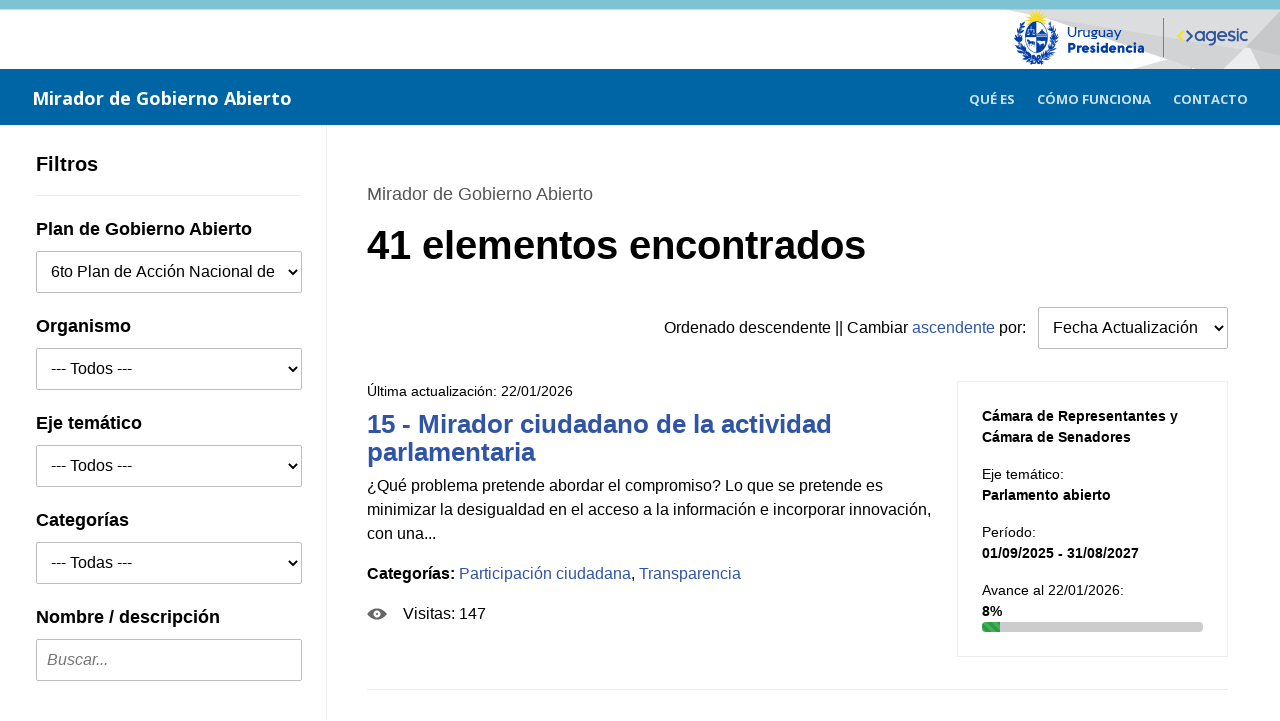

--- FILE ---
content_type: text/html;charset=UTF-8
request_url: https://miradordegobiernoabierto.agesic.gub.uy/SigesVisualizador/gu/o/GA;jsessionid=7n2I9OxsGSW3pfAoXHA4Db1m.node1
body_size: 79481
content:
<?xml version="1.0" encoding="UTF-8"?>
<!DOCTYPE html PUBLIC "-//W3C//DTD XHTML 1.0 Transitional//EN" "http://www.w3.org/TR/xhtml1/DTD/xhtml1-transitional.dtd">
<html xmlns="http://www.w3.org/1999/xhtml" lang="es"><head>
            <meta http-equiv="Content-Type" content="text/html; charset=UTF-8" /><link type="text/css" rel="stylesheet" href="/SigesVisualizador/javax.faces.resource/theme.css.xhtml?ln=primefaces-aristo" /><link type="text/css" rel="stylesheet" href="/SigesVisualizador/javax.faces.resource/primefaces.css.xhtml;jsessionid=qXFWISmUsZ+nzLEww0a3V8Kf.node1?ln=primefaces&amp;v=5.3" /><script type="text/javascript" src="/SigesVisualizador/javax.faces.resource/jquery/jquery.js.xhtml;jsessionid=qXFWISmUsZ+nzLEww0a3V8Kf.node1?ln=primefaces&amp;v=5.3"></script><script type="text/javascript" src="/SigesVisualizador/javax.faces.resource/primefaces.js.xhtml;jsessionid=qXFWISmUsZ+nzLEww0a3V8Kf.node1?ln=primefaces&amp;v=5.3"></script><script type="text/javascript" src="/SigesVisualizador/javax.faces.resource/jquery/jquery-plugins.js.xhtml;jsessionid=qXFWISmUsZ+nzLEww0a3V8Kf.node1?ln=primefaces&amp;v=5.3"></script><link type="text/css" rel="stylesheet" href="/SigesVisualizador/javax.faces.resource/gu/css/formulario-tipo.css.xhtml;jsessionid=qXFWISmUsZ+nzLEww0a3V8Kf.node1" /><link type="text/css" rel="stylesheet" href="/SigesVisualizador/javax.faces.resource/gu/css/portal-unificado.css.xhtml;jsessionid=qXFWISmUsZ+nzLEww0a3V8Kf.node1" /><link type="text/css" rel="stylesheet" href="/SigesVisualizador/javax.faces.resource/gu/css/custom.css.xhtml;jsessionid=qXFWISmUsZ+nzLEww0a3V8Kf.node1" /><script type="text/javascript">if(window.PrimeFaces){PrimeFaces.settings.projectStage='Development';}</script>

        <link rel="icon" type="image/png" href="/SigesVisualizador/javax.faces.resource/img/favicon.png.xhtml" />
      
        <meta http-equiv="X-UA-Compatible" content="IE=edge" />
        <meta name="viewport" content="width=device-width, initial-scale=1" />
        
        <script>
            if (window.PrimeFaces) {
                PrimeFaces.settings.legacyWidgetNamespace = true;
            }
        </script>

        <title>Mirador de Gobierno Abierto
        </title>
        
        <script src="/SigesVisualizador/javax.faces.resource/gu/js/vendor/carousel.js.xhtml"></script>
        <script src="/SigesVisualizador/javax.faces.resource/gu/js/portal-unificado.js.xhtml"></script>        
        <script src="/SigesVisualizador/javax.faces.resource/gu/js/vendor/jssocials.min.js.xhtml"></script>
        <script src="/SigesVisualizador/javax.faces.resource/gu/js/custom.js.xhtml"></script>
        
        <link href="https://fonts.googleapis.com/css?family=Open+Sans:400italic,700italic,400,300,700" rel="stylesheet" type="text/css" />
                
        
        <script type="text/javascript">
          var _paq = window._paq || [];
         
          /* tracker methods like "setCustomDimension" should be called before "trackPageView" */
          _paq.push(['trackPageView']);
          _paq.push(['enableLinkTracking']);
          
          (function() {
            var u="//matomo.agesic.gub.uy/";
            
            _paq.push(['setTrackerUrl', u+'matomo.php']);
            _paq.push(['setSiteId', '2']);
            
            var d=document, g=d.createElement('script'), s=d.getElementsByTagName('script')[0];
            g.type='text/javascript'; g.async=true; g.defer=true; g.src=u+'matomo.js'; s.parentNode.insertBefore(g,s);
          })();
        </script></head><body class="u-bgWhite">
    
        <a href="#main" class="screenreader screenreader-focus">Saltar al contenido principal</a>

        <div class="topper">
                <div id="top">
                        <div class="wrapper"><div id="j_idt16" class="ui-outputpanel ui-widget logo-app">
                                <a href="https://www.presidencia.gub.uy/">    
                                    <img class="logo-presidencia" src="/SigesVisualizador/javax.faces.resource/img/logo-presidencia.png.xhtml" alt="logo presidencia" />
                                </a>
                                
                                <a href="https://www.gub.uy/agesic">    
                                    <img class="logo-agesic" src="/SigesVisualizador/javax.faces.resource/img/logo-agesic.png.xhtml" alt="logo agesic" />
                                </a></div>
                            
                            <div class="nombre">
                                <a href="/SigesVisualizador/gu/o/GA">    
                                    <span>Mirador de Gobierno Abierto</span>
                                </a>
                            </div>
                            <div class="cabezalDerecha">
<form id="menuPublicoForm" name="menuPublicoForm" method="post" action="/SigesVisualizador/gu/o/GA;jsessionid=qXFWISmUsZ+nzLEww0a3V8Kf.node1" enctype="application/x-www-form-urlencoded">
<input type="hidden" name="menuPublicoForm" value="menuPublicoForm" />
<div id="menuPublicoForm:menuPubLargo" class="ui-outputpanel ui-widget menuPubLargo"><div id="menuPublicoForm:j_idt19" class="ui-menu ui-menubar ui-widget ui-widget-content ui-corner-all ui-helper-clearfix menubarPubLargo" role="menubar"><div tabindex="0" class="ui-helper-hidden-accessible"></div><ul class="ui-menu-list ui-helper-reset"><li class="ui-menuitem ui-widget ui-corner-all" role="menuitem"><a class="ui-menuitem-link ui-corner-all" href="/SigesVisualizador/gu/o/GA/que-es;jsessionid=qXFWISmUsZ+nzLEww0a3V8Kf.node1"><span class="ui-menuitem-text">Qué es</span></a></li><li class="ui-menuitem ui-widget ui-corner-all" role="menuitem"><a class="ui-menuitem-link ui-corner-all" href="/SigesVisualizador/gu/o/GA/como-usar;jsessionid=qXFWISmUsZ+nzLEww0a3V8Kf.node1"><span class="ui-menuitem-text">Cómo funciona</span></a></li><li class="ui-menuitem ui-widget ui-corner-all" role="menuitem"><a class="ui-menuitem-link ui-corner-all" href="/SigesVisualizador/gu/o/GA/contacto;jsessionid=qXFWISmUsZ+nzLEww0a3V8Kf.node1"><span class="ui-menuitem-text">Contacto</span></a></li></ul></div><script id="menuPublicoForm:j_idt19_s" type="text/javascript">PrimeFaces.cw("Menubar","widget_menuPublicoForm_j_idt19",{id:"menuPublicoForm:j_idt19",autoDisplay:true});</script></div><div id="menuPublicoForm:menuPubComprimido" class="ui-outputpanel ui-widget menuPubComprimido"><div id="menuPublicoForm:j_idt24" class="ui-menubutton menuButtonPubComprimido"><button id="menuPublicoForm:j_idt24_button" name="menuPublicoForm:j_idt24_button" type="button" class="ui-button ui-widget ui-state-default ui-corner-all ui-button-text-icon-left"><span class="ui-button-icon-left ui-icon ui-c ui-icon-triangle-1-s"></span><span class="ui-button-text ui-c">Menú</span></button><div id="menuPublicoForm:j_idt24_menu" class="ui-menu ui-menu-dynamic ui-widget ui-widget-content ui-corner-all ui-helper-clearfix ui-shadow" role="menu"><ul class="ui-menu-list ui-helper-reset"><li class="ui-menuitem ui-widget ui-corner-all" role="menuitem"><a class="ui-menuitem-link ui-corner-all menuItemButton" href="/SigesVisualizador/gu/o/GA/que-es;jsessionid=qXFWISmUsZ+nzLEww0a3V8Kf.node1"><span class="ui-menuitem-text">Qué es</span></a></li><li class="ui-menuitem ui-widget ui-corner-all" role="menuitem"><a class="ui-menuitem-link ui-corner-all menuItemButton" href="/SigesVisualizador/gu/o/GA/como-usar;jsessionid=qXFWISmUsZ+nzLEww0a3V8Kf.node1"><span class="ui-menuitem-text">Cómo funciona</span></a></li><li class="ui-menuitem ui-widget ui-corner-all" role="menuitem"><a class="ui-menuitem-link ui-corner-all menuItemButton" href="/SigesVisualizador/gu/o/GA/contacto;jsessionid=qXFWISmUsZ+nzLEww0a3V8Kf.node1"><span class="ui-menuitem-text">Contacto</span></a></li></ul></div></div><script id="menuPublicoForm:j_idt24_s" type="text/javascript">$(function(){PrimeFaces.cw("MenuButton","widget_menuPublicoForm_j_idt24",{id:"menuPublicoForm:j_idt24"});});</script></div>
                                    <input id="menuPublicoFormSubmit" type="submit" class="displayNone" disabled="disabled" /><input type="hidden" name="javax.faces.ViewState" value="-4851760646167334686:-3658643227450886423" />
</form>
                            </div>
                        </div>
                </div>
            <div id="content">
<form id="form" name="form" method="post" action="/SigesVisualizador/gu/o/GA;jsessionid=qXFWISmUsZ+nzLEww0a3V8Kf.node1" enctype="application/x-www-form-urlencoded">
<input type="hidden" name="form" value="form" />

        
        <div class="Container">
            <div class="Page--hasNav">
                <div class="Grid Grid--noGutter">
                    <div class="Grid-item u-md-size1of4"><div id="form:Filtros" class="ui-outputpanel ui-widget Filtros">
                            <div class="Filtros-title collapsed" data-toggle="collapse" data-target="#filtros-target">
                                Filtros <span class="u-md-hide Filtros-status">+</span>
                            </div>

                            <div class="collapse u-md-show" role="form" id="filtros-target">

                                <div class="Form">
                                        <div class="u-mb3">
                                            <div class="Filtros-subtitle"><label for="form:planGobCombo">Plan de Gobierno Abierto</label>
                                            </div><select id="form:planGobCombo" name="form:planGobCombo" size="1" title="Plan de Gobierno Abierto" onchange="PrimeFaces.ab({s:this,e:&quot;valueChange&quot;,p:&quot;form:planGobCombo&quot;,u:&quot;form:Filtros form:listaProyectosPanel&quot;});">	<option value="-1">--- Todos ---</option>
	<option value="3">2do Plan de Acción Nacional de Gobierno Abierto</option>
	<option value="129">3er Plan de Acción Nacional de Gobierno Abierto</option>
	<option value="229">4to Plan de Acción Nacional de Gobierno Abierto</option>
	<option value="561">5to Plan de Acción Nacional de Gobierno Abierto</option>
	<option value="767" selected="selected">6to Plan de Acción Nacional de Gobierno Abierto</option>
</select>
                                        </div>
                                        <div class="u-mb3">
                                            <div class="Filtros-subtitle"><label for="form:organismo">Organismo</label>
                                            </div><select id="form:organismo" name="form:organismo" size="1" title="Organismo" onchange="PrimeFaces.ab({s:this,e:&quot;valueChange&quot;,p:&quot;form:organismo&quot;});">	<option value="-1" selected="selected">--- Todos ---</option>
	<option value="756">ACCE</option>
	<option value="807">Agencia Reguladora de Compras Estatales</option>
	<option value="1054">Agencia Uruguaya de Cooperación Internacional </option>
	<option value="752">AGESIC</option>
	<option value="791">AGESIC - Grupo de Trabajo de Gobierno Abierto</option>
	<option value="734">AGESIC - Salud.uy</option>
	<option value="1050">AGESIC-INDDHH</option>
	<option value="746">ANEP</option>
	<option value="790">ANEP-CODICEN-CES-CETP</option>
	<option value="1047">Archivo General de la Nación- MEC</option>
	<option value="757">Banco Central del Uruguay</option>
	<option value="733">BCU</option>
	<option value="1044">Cámara de Representantes y Cámara de Senadores </option>
	<option value="1052">Ceibal</option>
	<option value="781">Corte Electoral</option>
	<option value="1057">Dirección General para Asuntos Consulares MRREE</option>
	<option value="1046">Dirección Nacional de Cultura - MEC</option>
	<option value="1053">Dirección Nacional de Energía -MIEM.</option>
	<option value="782">División de Derechos Humanos - DNPSC / MIDES</option>
	<option value="814">Fiscalía General de la Nación</option>
	<option value="778">IMPO</option>
	<option value="764">INISA</option>
	<option value="1058">Instituto del Niño y Adolescente del Uruguay</option>
	<option value="780">Instituto Nacional de Colonización</option>
	<option value="789">Intendencia de Canelones</option>
	<option value="784">Intendencia de Montevideo - MVOTMA-DINAMA</option>
	<option value="762">Intendencia Departamental de Maldonado</option>
	<option value="763">Intendencia Departamental de Montevideo</option>
	<option value="760">Intendencia Departamental de Paysandú</option>
	<option value="758">Intendencia Departamental de Rivera</option>
	<option value="761">Intendencia Departamental de Tacuarembó</option>
	<option value="788">Junta de Transparencia y Ética Pública (JUTEP)</option>
	<option value="743">Junta Depardamental de Maldonado</option>
	<option value="759">Junta Departamental de Montevideo</option>
	<option value="1043">JUTEP, MEF (DGI y AIN)</option>
	<option value="792">MEC - DNC - Instituto Nacional de Artes Escénicas</option>
	<option value="742">MEF</option>
	<option value="777">MEF - DNA</option>
	<option value="745">MEF - DNC</option>
	<option value="811">MGAP - Ministerio de Ganadería,Agricultura y Pesca</option>
	<option value="794">MGAP, co responsables MIDES-INMUJERES, INC e INJU</option>
	<option value="735">MIDES</option>
	<option value="753">MIDES - DINEM</option>
	<option value="810">MIDES - Div de Pol. Púb. para Afrodescendientes</option>
	<option value="751">MIDES - INJU</option>
	<option value="812">MIDES - Instituto Nacional de las Mujeres</option>
	<option value="809">MIDES - Instituto Nacional de las Personas Mayores</option>
	<option value="795">MIDES - Promoción Sociocultural</option>
	<option value="798">MIDES - PRONADIS</option>
	<option value="774">MIDES - Sistema Nacional de Cuidados</option>
	<option value="797">MIDES-DINEM, AGESIC</option>
	<option value="1051">MIDES-MEC</option>
	<option value="771">MIEM  - DNE</option>
	<option value="740">MIEM DINAPYME</option>
	<option value="1056">MIEM – Dinatel</option>
	<option value="806">Ministerio de Ambiente</option>
	<option value="1045">Ministerio de Ambiente- DINNACC</option>
	<option value="738">Ministerio de Defensa Nacional</option>
	<option value="1055">Ministerio de Desarrollo Social</option>
	<option value="773">Ministerio de Educación y Cultura</option>
	<option value="770">Ministerio de Industria, Energía y Minería</option>
	<option value="765">Ministerio de Relaciones Exteriores</option>
	<option value="775">Ministerio de Salud Pública</option>
	<option value="808">Ministerio de Trabajo y Seguridad Social</option>
	<option value="816">Ministerio de Vivienda Ordenamiento Territorial</option>
	<option value="755">Ministerio del Interior</option>
	<option value="736">MINTUR</option>
	<option value="787">MSP - FNR</option>
	<option value="749">Municipio B - Intendencia de Montevideo</option>
	<option value="732">Municipio de Maldonado</option>
	<option value="769">MVOTMA - DINAGUA</option>
	<option value="768">MVOTMA - DINAMA</option>
	<option value="785">MVOTMA - SNRCC</option>
	<option value="783">MVOTMA-DINAGUA,Presidencia de la República,AGESIC</option>
	<option value="779">Oficina de Planeamiento y Presupuesto</option>
	<option value="796">Oficina Nacional del Servicio Civil (ONSC)</option>
	<option value="801">OPP, MIDES, Ministerio del Interior, RUCVDS</option>
	<option value="748">Parlamento del Uruguay</option>
	<option value="766">Poder Judicial</option>
	<option value="813">Poder Legislativo - Cámara de Senadores</option>
	<option value="744">Presidencia - OPP</option>
	<option value="747">Presidencia de la República</option>
	<option value="750">Presidencia de la República - Prosecretaría</option>
	<option value="793">Presidencia de la República - Secretaria de DDHH</option>
	<option value="772">Proyecto de Apoyo a la Escuela Pública Uruguaya</option>
	<option value="1049">Secretaría de Derechos Humanos (SDH)</option>
	<option value="767">SENACLAFT</option>
	<option value="730">UAIP</option>
	<option value="776">Unidad de Acceso a la Información Pública</option>
	<option value="1048">Unidad Defensa del Consumidor – MEF</option>
	<option value="754">Unidad Reguladora de Servicios de Comunicaciones</option>
</select>
                                        </div><div id="form:j_idt45" class="ui-outputpanel ui-widget u-mb3">
                                        <div class="Filtros-subtitle"><label for="form:tema">Eje temático</label>
                                        </div><select id="form:tema" name="form:tema" size="1" title="Eje temático" onchange="PrimeFaces.ab({s:this,e:&quot;valueChange&quot;,p:&quot;form:tema&quot;});">	<option value="-1" selected="selected">--- Todos ---</option>
	<option value="404">Enfoque de Gobierno Abierto en el diseño e implementación de las políticas públicas</option>
	<option value="401">Gestión de los recursos hídricos y transparencia en las políticas de cambio climático</option>
	<option value="402">Gobernanza colaborativa e innovación</option>
	<option value="398">Integridad pública y prevención de la corrupción</option>
	<option value="405">Las infancias y adolescencias en agenda</option>
	<option value="35">Parlamento abierto</option>
	<option value="399">Rendición de cuentas de fondos públicos</option>
	<option value="400">Seguridad Pública: compromiso de todos</option>
	<option value="403">Transparencia y Derecho de Acceso a la Información Pública</option>
</select></div><div id="form:j_idt50" class="ui-outputpanel ui-widget u-mb3">
                                        <div class="Filtros-subtitle"><label for="form:categoria">Categorías</label>
                                        </div><select id="form:categoria" name="form:categoria" size="1" title="Categorías" onchange="PrimeFaces.ab({s:this,e:&quot;valueChange&quot;,p:&quot;form:categoria&quot;});">	<option value="-1" selected="selected">--- Todas ---</option>
	<option value="16">Participación ciudadana</option>
	<option value="15">Rendición de Cuentas</option>
	<option value="14">Transparencia</option>
</select></div>

                                    <div class="u-mb3">
                                        <div class="Filtros-subtitle"><label for="form:fullText">Nombre / descripción</label>
                                        </div><input id="form:fullText" name="form:fullText" type="text" placeholder="Buscar..." class="ui-inputfield ui-inputtext ui-widget ui-state-default ui-corner-all full-text-gu" /><script id="form:fullText_s" type="text/javascript">PrimeFaces.cw("InputText","widget_form_fullText",{id:"form:fullText"});</script>
                                    </div><button id="form:btnFiltros" name="form:btnFiltros" class="ui-button ui-widget ui-state-default ui-corner-all ui-button-text-only Button Button--primary u-right u-my2" onclick="PrimeFaces.ab({s:&quot;form:btnFiltros&quot;,u:&quot;form:listaProyectosPanel&quot;});return false;" title="Aplicar Filtros" type="submit"><span class="ui-button-text ui-c">Aplicar Filtros</span></button><script id="form:btnFiltros_s" type="text/javascript">PrimeFaces.cw("CommandButton","widget_form_btnFiltros",{id:"form:btnFiltros"});</script>
                                        
                                </div>
                            </div></div>
                    </div><div id="form:listaProyectosPanel" class="ui-outputpanel ui-widget Grid-item u-md-size3of4">
                        <div class="Page-body">
                            <span class="Page-subtitle">Mirador de Gobierno Abierto</span>

                            
                            <h1 id="main" class="Page-title">41 elementos encontrados</h1>

                            <div class="Page-info" style="display: flex;">                
                                

                                <div class="Bar">
                                    <div class="Bar-cell u-pt2 u-mb0">
                                    </div>
                                        <div class="Bar-cell u-textRight u-mb0"><label for="form:combo_ordenar" class="u-mr1">
                                                Ordenado 
                                                <label>descendente</label>
                                                || Cambiar
                                                <a id="form:j_idt69" href="#" class="ui-commandlink ui-widget" onclick="PrimeFaces.ab({s:&quot;form:j_idt69&quot;,u:&quot;form:listaProyectosPanel&quot;});return false;">ascendente</a> 
                                                por:
                                            </label><select id="form:combo_ordenar" name="form:combo_ordenar" class="Form-select" size="1" style="width: 190px;" title="Ordenar por" onchange="PrimeFaces.ab({s:this,e:&quot;valueChange&quot;,p:&quot;form:combo_ordenar&quot;,u:&quot;form:listaProyectosPanel&quot;});">	<option value="539244742" selected="selected">Fecha Actualización</option>
	<option value="705388454">Nombre</option>
	<option value="1354014938">Fecha Inicio</option>
	<option value="44855707">Fecha Fin</option>
	<option value="123107452">Eje temático</option>
	<option value="1040193703">Organismo</option>
</select>
                                        </div>
                                </div>
                            </div><div id="form:proyectoListGrid" class="ui-datagrid ui-widget List List--media paginador-gu"><div id="form:proyectoListGrid_content" class="ui-datagrid-content ui-widget-content ui-grid ui-grid-responsive"><div class="ui-grid-row"><div class="ui-datagrid-column ui-grid-col-12"><div id="form:proyectoListGrid:0:j_idt74" class="ui-outputpanel ui-widget Media Grid"><div id="form:proyectoListGrid:0:j_idt75" class="ui-outputpanel ui-widget Media-body Grid-item u-md-size2of3"><div id="form:proyectoListGrid:0:j_idt76" class="ui-outputpanel ui-widget"><span class="Box-info">Última actualización: </span><span class="Box-info">22/01/2026</span></div>

                                        <h2 class="Titulo-resultado"><a href="/SigesVisualizador/gu/o/GA/p/3136;jsessionid=qXFWISmUsZ+nzLEww0a3V8Kf.node1" title="Ver Detalle sobre 15 - Mirador ciudadano de la actividad parlamentaria">
                                                <span class="u-textBlue">15 - Mirador ciudadano de la actividad parlamentaria</span></a>
                                        </h2>
                                        
                                        <p>¿Qué problema pretende abordar el compromiso? Lo que se pretende es minimizar la desigualdad en el acceso a la información e incorporar innovación, con una...
                                        </p><div id="form:proyectoListGrid:0:j_idt85" class="ui-outputpanel ui-widget Flag u-mt2 u-mb2">
                                            <strong>Categorías:
                                            </strong>
                                            <ul class="lista-categorias">
                                                    <li><a id="form:proyectoListGrid:0:j_idt89:0:j_idt91" href="#" class="ui-commandlink ui-widget" onclick="PrimeFaces.ab({s:&quot;form:proyectoListGrid:0:j_idt89:0:j_idt91&quot;,u:&quot;form:categoria form:listaProyectosPanel&quot;});return false;">Participación ciudadana</a>    
                                                    </li>
                                                    <li><a id="form:proyectoListGrid:0:j_idt89:1:j_idt91" href="#" class="ui-commandlink ui-widget" onclick="PrimeFaces.ab({s:&quot;form:proyectoListGrid:0:j_idt89:1:j_idt91&quot;,u:&quot;form:categoria form:listaProyectosPanel&quot;});return false;">Transparencia</a>    
                                                    </li>
                                            </ul></div><div id="form:proyectoListGrid:0:j_idt94" class="ui-outputpanel ui-widget Flag u-mt2 u-mb2"><div id="form:proyectoListGrid:0:j_idt95" class="ui-outputpanel ui-widget Flag-image"><img id="form:proyectoListGrid:0:j_idt96" src="/SigesVisualizador/javax.faces.resource/gu/assets/icons/icon-visitas.png.xhtml;jsessionid=qXFWISmUsZ+nzLEww0a3V8Kf.node1?pfdrid_c=true" alt="Visitas" /></div><div id="form:proyectoListGrid:0:j_idt97" class="ui-outputpanel ui-widget Flag-body"><span class="visitas">Visitas: 147</span></div></div></div><div id="form:proyectoListGrid:0:j_idt99" class="ui-outputpanel ui-widget">
                                        <div class="Grid-item u-md-size1of3">
                                            <div class="u-border u-py3 u-px3">
                                                <div class="Box-info u-mb0">

                                                    <strong><span class="u-mt0">Cámara de Representantes y Cámara de Senadores </span></strong><div id="form:proyectoListGrid:0:j_idt103" class="ui-outputpanel ui-widget u-mt2">Eje temático:
                                                        <br />
                                                        <strong>Parlamento abierto
                                                        </strong></div><div id="form:proyectoListGrid:0:j_idt108" class="ui-outputpanel ui-widget u-mt2">Período:
                                                        <br />
                                                        <strong>01/09/2025 - 31/08/2027
                                                        </strong></div><div id="form:proyectoListGrid:0:j_idt115" class="ui-outputpanel ui-widget u-mt2">Avance al 22/01/2026:
                                                            <br />
                                                            <strong>8%</strong></div>

                                                        <div class="Progress">
                                                            <div class="Progress-bar Progress-bar--success" style="width: 8%;">
                                                            </div>
                                                        </div>
                                                </div>
                                            </div>                   
                                        </div></div></div></div></div><div class="ui-grid-row"><div class="ui-datagrid-column ui-grid-col-12"><div id="form:proyectoListGrid:1:j_idt74" class="ui-outputpanel ui-widget Media Grid"><div id="form:proyectoListGrid:1:j_idt75" class="ui-outputpanel ui-widget Media-body Grid-item u-md-size2of3"><div id="form:proyectoListGrid:1:j_idt76" class="ui-outputpanel ui-widget"><span class="Box-info">Última actualización: </span><span class="Box-info">22/01/2026</span></div>

                                        <h2 class="Titulo-resultado"><a href="/SigesVisualizador/gu/o/GA/p/3163;jsessionid=qXFWISmUsZ+nzLEww0a3V8Kf.node1" title="Ver Detalle sobre 30 – Plan Nacional de Envejecimiento y Vejez">
                                                <span class="u-textBlue">30 – Plan Nacional de Envejecimiento y Vejez</span></a>
                                        </h2>
                                        
                                        <p>¿Qué problema pretende abordar el compromiso? Uruguay atraviesa un proceso acelerado de envejecimiento de su población, que impacta especialmente en las mu...
                                        </p><div id="form:proyectoListGrid:1:j_idt85" class="ui-outputpanel ui-widget Flag u-mt2 u-mb2">
                                            <strong>Categorías:
                                            </strong>
                                            <ul class="lista-categorias">
                                                    <li><a id="form:proyectoListGrid:1:j_idt89:0:j_idt91" href="#" class="ui-commandlink ui-widget" onclick="PrimeFaces.ab({s:&quot;form:proyectoListGrid:1:j_idt89:0:j_idt91&quot;,u:&quot;form:categoria form:listaProyectosPanel&quot;});return false;">Participación ciudadana</a>    
                                                    </li>
                                            </ul></div><div id="form:proyectoListGrid:1:j_idt94" class="ui-outputpanel ui-widget Flag u-mt2 u-mb2"><div id="form:proyectoListGrid:1:j_idt95" class="ui-outputpanel ui-widget Flag-image"><img id="form:proyectoListGrid:1:j_idt96" src="/SigesVisualizador/javax.faces.resource/gu/assets/icons/icon-visitas.png.xhtml;jsessionid=qXFWISmUsZ+nzLEww0a3V8Kf.node1?pfdrid_c=true" alt="Visitas" /></div><div id="form:proyectoListGrid:1:j_idt97" class="ui-outputpanel ui-widget Flag-body"><span class="visitas">Visitas: 119</span></div></div></div><div id="form:proyectoListGrid:1:j_idt99" class="ui-outputpanel ui-widget">
                                        <div class="Grid-item u-md-size1of3">
                                            <div class="u-border u-py3 u-px3">
                                                <div class="Box-info u-mb0">

                                                    <strong><span class="u-mt0">MIDES - Instituto Nacional de las Personas Mayores</span></strong><div id="form:proyectoListGrid:1:j_idt103" class="ui-outputpanel ui-widget u-mt2">Eje temático:
                                                        <br />
                                                        <strong>Enfoque de Gobierno Abierto en el diseño e implementación de las políticas públicas
                                                        </strong></div><div id="form:proyectoListGrid:1:j_idt108" class="ui-outputpanel ui-widget u-mt2">Período:
                                                        <br />
                                                        <strong>01/09/2025 - 30/06/2029
                                                        </strong></div><div id="form:proyectoListGrid:1:j_idt115" class="ui-outputpanel ui-widget u-mt2">Avance al 22/01/2026:
                                                            <br />
                                                            <strong>32%</strong></div>

                                                        <div class="Progress">
                                                            <div class="Progress-bar Progress-bar--success" style="width: 32%;">
                                                            </div>
                                                        </div>
                                                </div>
                                            </div>                   
                                        </div></div></div></div></div><div class="ui-grid-row"><div class="ui-datagrid-column ui-grid-col-12"><div id="form:proyectoListGrid:2:j_idt74" class="ui-outputpanel ui-widget Media Grid"><div id="form:proyectoListGrid:2:j_idt75" class="ui-outputpanel ui-widget Media-body Grid-item u-md-size2of3"><div id="form:proyectoListGrid:2:j_idt76" class="ui-outputpanel ui-widget"><span class="Box-info">Última actualización: </span><span class="Box-info">26/12/2025</span></div>

                                        <h2 class="Titulo-resultado"><a href="/SigesVisualizador/gu/o/GA/p/3129;jsessionid=qXFWISmUsZ+nzLEww0a3V8Kf.node1" title="Ver Detalle sobre 05 - Fortalecimiento del Sistema de Declaraciones Juradas de bienes e ingresos">
                                                <span class="u-textBlue">05 - Fortalecimiento del Sistema de Declaraciones Juradas de bienes e ingresos</span></a>
                                        </h2>
                                        
                                        <p>¿Qué problema pretende abordar el compromiso? Las personas afectadas que se identifican son los sujetos obligados y los funcionarios encargados de la trami...
                                        </p><div id="form:proyectoListGrid:2:j_idt85" class="ui-outputpanel ui-widget Flag u-mt2 u-mb2">
                                            <strong>Categorías:
                                            </strong>
                                            <ul class="lista-categorias">
                                                    <li><a id="form:proyectoListGrid:2:j_idt89:0:j_idt91" href="#" class="ui-commandlink ui-widget" onclick="PrimeFaces.ab({s:&quot;form:proyectoListGrid:2:j_idt89:0:j_idt91&quot;,u:&quot;form:categoria form:listaProyectosPanel&quot;});return false;">Rendición de Cuentas</a>    
                                                    </li>
                                                    <li><a id="form:proyectoListGrid:2:j_idt89:1:j_idt91" href="#" class="ui-commandlink ui-widget" onclick="PrimeFaces.ab({s:&quot;form:proyectoListGrid:2:j_idt89:1:j_idt91&quot;,u:&quot;form:categoria form:listaProyectosPanel&quot;});return false;">Transparencia</a>    
                                                    </li>
                                            </ul></div><div id="form:proyectoListGrid:2:j_idt94" class="ui-outputpanel ui-widget Flag u-mt2 u-mb2"><div id="form:proyectoListGrid:2:j_idt95" class="ui-outputpanel ui-widget Flag-image"><img id="form:proyectoListGrid:2:j_idt96" src="/SigesVisualizador/javax.faces.resource/gu/assets/icons/icon-visitas.png.xhtml;jsessionid=qXFWISmUsZ+nzLEww0a3V8Kf.node1?pfdrid_c=true" alt="Visitas" /></div><div id="form:proyectoListGrid:2:j_idt97" class="ui-outputpanel ui-widget Flag-body"><span class="visitas">Visitas: 13707</span></div></div></div><div id="form:proyectoListGrid:2:j_idt99" class="ui-outputpanel ui-widget">
                                        <div class="Grid-item u-md-size1of3">
                                            <div class="u-border u-py3 u-px3">
                                                <div class="Box-info u-mb0">

                                                    <strong><span class="u-mt0">Junta de Transparencia y Ética Pública (JUTEP)</span></strong><div id="form:proyectoListGrid:2:j_idt103" class="ui-outputpanel ui-widget u-mt2">Eje temático:
                                                        <br />
                                                        <strong>Integridad pública y prevención de la corrupción
                                                        </strong></div><div id="form:proyectoListGrid:2:j_idt108" class="ui-outputpanel ui-widget u-mt2">Período:
                                                        <br />
                                                        <strong>01/09/2025 - 30/06/2029
                                                        </strong></div><div id="form:proyectoListGrid:2:j_idt115" class="ui-outputpanel ui-widget u-mt2">Avance al 26/12/2025:
                                                            <br />
                                                            <strong>20%</strong></div>

                                                        <div class="Progress">
                                                            <div class="Progress-bar Progress-bar--success" style="width: 20%;">
                                                            </div>
                                                        </div>
                                                </div>
                                            </div>                   
                                        </div></div></div></div></div><div class="ui-grid-row"><div class="ui-datagrid-column ui-grid-col-12"><div id="form:proyectoListGrid:3:j_idt74" class="ui-outputpanel ui-widget Media Grid"><div id="form:proyectoListGrid:3:j_idt75" class="ui-outputpanel ui-widget Media-body Grid-item u-md-size2of3"><div id="form:proyectoListGrid:3:j_idt76" class="ui-outputpanel ui-widget"><span class="Box-info">Última actualización: </span><span class="Box-info">07/10/2025</span></div>

                                        <h2 class="Titulo-resultado"><a href="/SigesVisualizador/gu/o/GA/p/3157;jsessionid=qXFWISmUsZ+nzLEww0a3V8Kf.node1" title="Ver Detalle sobre 41 – Datos Abiertos para la transparencia y la participación protagónica de niños, niñas y adolescentes">
                                                <span class="u-textBlue">41 – Datos Abiertos para la transparencia y la participación protagónica de niños, niñas y adolescentes</span></a>
                                        </h2>
                                        
                                        <p>¿Qué problema pretende abordar el compromiso? El organismo, a la fecha, no cuenta con datos abiertos actualizados. Asimismo, no se ha podido avanzar en la ...
                                        </p><div id="form:proyectoListGrid:3:j_idt85" class="ui-outputpanel ui-widget Flag u-mt2 u-mb2">
                                            <strong>Categorías:
                                            </strong>
                                            <ul class="lista-categorias">
                                                    <li><a id="form:proyectoListGrid:3:j_idt89:0:j_idt91" href="#" class="ui-commandlink ui-widget" onclick="PrimeFaces.ab({s:&quot;form:proyectoListGrid:3:j_idt89:0:j_idt91&quot;,u:&quot;form:categoria form:listaProyectosPanel&quot;});return false;">Participación ciudadana</a>    
                                                    </li>
                                                    <li><a id="form:proyectoListGrid:3:j_idt89:1:j_idt91" href="#" class="ui-commandlink ui-widget" onclick="PrimeFaces.ab({s:&quot;form:proyectoListGrid:3:j_idt89:1:j_idt91&quot;,u:&quot;form:categoria form:listaProyectosPanel&quot;});return false;">Transparencia</a>    
                                                    </li>
                                            </ul></div><div id="form:proyectoListGrid:3:j_idt94" class="ui-outputpanel ui-widget Flag u-mt2 u-mb2"><div id="form:proyectoListGrid:3:j_idt95" class="ui-outputpanel ui-widget Flag-image"><img id="form:proyectoListGrid:3:j_idt96" src="/SigesVisualizador/javax.faces.resource/gu/assets/icons/icon-visitas.png.xhtml;jsessionid=qXFWISmUsZ+nzLEww0a3V8Kf.node1?pfdrid_c=true" alt="Visitas" /></div><div id="form:proyectoListGrid:3:j_idt97" class="ui-outputpanel ui-widget Flag-body"><span class="visitas">Visitas: 10736</span></div></div></div><div id="form:proyectoListGrid:3:j_idt99" class="ui-outputpanel ui-widget">
                                        <div class="Grid-item u-md-size1of3">
                                            <div class="u-border u-py3 u-px3">
                                                <div class="Box-info u-mb0">

                                                    <strong><span class="u-mt0">Instituto del Niño y Adolescente del Uruguay</span></strong><div id="form:proyectoListGrid:3:j_idt103" class="ui-outputpanel ui-widget u-mt2">Eje temático:
                                                        <br />
                                                        <strong>Las infancias y adolescencias en agenda
                                                        </strong></div><div id="form:proyectoListGrid:3:j_idt108" class="ui-outputpanel ui-widget u-mt2">Período:
                                                        <br />
                                                        <strong>01/09/2025 - 30/06/2029
                                                        </strong></div><div id="form:proyectoListGrid:3:j_idt115" class="ui-outputpanel ui-widget u-mt2">Avance al 06/10/2025:
                                                            <br />
                                                            <strong>0%</strong></div>

                                                        <div class="Progress">
                                                            <div class="Progress-bar Progress-bar--success" style="width: 0%;">
                                                            </div>
                                                        </div>
                                                </div>
                                            </div>                   
                                        </div></div></div></div></div><div class="ui-grid-row"><div class="ui-datagrid-column ui-grid-col-12"><div id="form:proyectoListGrid:4:j_idt74" class="ui-outputpanel ui-widget Media Grid"><div id="form:proyectoListGrid:4:j_idt75" class="ui-outputpanel ui-widget Media-body Grid-item u-md-size2of3"><div id="form:proyectoListGrid:4:j_idt76" class="ui-outputpanel ui-widget"><span class="Box-info">Última actualización: </span><span class="Box-info">07/10/2025</span></div>

                                        <h2 class="Titulo-resultado"><a href="/SigesVisualizador/gu/o/GA/p/3154;jsessionid=qXFWISmUsZ+nzLEww0a3V8Kf.node1" title="Ver Detalle sobre 39 - Transparencia del Consejo Nacional Consultivo Honorario de los Derechos de la Niñez y Adolescencia">
                                                <span class="u-textBlue">39 - Transparencia del Consejo Nacional Consultivo Honorario de los Derechos de la Niñez y Adolescencia</span></a>
                                        </h2>
                                        
                                        <p>¿Qué problema pretende abordar el compromiso? El Consejo Nacional Consultivo Honorario de los Derechos de la Niñez y Adolescencia (CNCHDDNA) se creó con la...
                                        </p><div id="form:proyectoListGrid:4:j_idt85" class="ui-outputpanel ui-widget Flag u-mt2 u-mb2">
                                            <strong>Categorías:
                                            </strong>
                                            <ul class="lista-categorias">
                                                    <li><a id="form:proyectoListGrid:4:j_idt89:0:j_idt91" href="#" class="ui-commandlink ui-widget" onclick="PrimeFaces.ab({s:&quot;form:proyectoListGrid:4:j_idt89:0:j_idt91&quot;,u:&quot;form:categoria form:listaProyectosPanel&quot;});return false;">Participación ciudadana</a>    
                                                    </li>
                                                    <li><a id="form:proyectoListGrid:4:j_idt89:1:j_idt91" href="#" class="ui-commandlink ui-widget" onclick="PrimeFaces.ab({s:&quot;form:proyectoListGrid:4:j_idt89:1:j_idt91&quot;,u:&quot;form:categoria form:listaProyectosPanel&quot;});return false;">Rendición de Cuentas</a>    
                                                    </li>
                                                    <li><a id="form:proyectoListGrid:4:j_idt89:2:j_idt91" href="#" class="ui-commandlink ui-widget" onclick="PrimeFaces.ab({s:&quot;form:proyectoListGrid:4:j_idt89:2:j_idt91&quot;,u:&quot;form:categoria form:listaProyectosPanel&quot;});return false;">Transparencia</a>    
                                                    </li>
                                            </ul></div><div id="form:proyectoListGrid:4:j_idt94" class="ui-outputpanel ui-widget Flag u-mt2 u-mb2"><div id="form:proyectoListGrid:4:j_idt95" class="ui-outputpanel ui-widget Flag-image"><img id="form:proyectoListGrid:4:j_idt96" src="/SigesVisualizador/javax.faces.resource/gu/assets/icons/icon-visitas.png.xhtml;jsessionid=qXFWISmUsZ+nzLEww0a3V8Kf.node1?pfdrid_c=true" alt="Visitas" /></div><div id="form:proyectoListGrid:4:j_idt97" class="ui-outputpanel ui-widget Flag-body"><span class="visitas">Visitas: 8329</span></div></div></div><div id="form:proyectoListGrid:4:j_idt99" class="ui-outputpanel ui-widget">
                                        <div class="Grid-item u-md-size1of3">
                                            <div class="u-border u-py3 u-px3">
                                                <div class="Box-info u-mb0">

                                                    <strong><span class="u-mt0">MIDES-MEC</span></strong><div id="form:proyectoListGrid:4:j_idt103" class="ui-outputpanel ui-widget u-mt2">Eje temático:
                                                        <br />
                                                        <strong>Las infancias y adolescencias en agenda
                                                        </strong></div><div id="form:proyectoListGrid:4:j_idt108" class="ui-outputpanel ui-widget u-mt2">Período:
                                                        <br />
                                                        <strong>01/09/2025 - 31/12/2029
                                                        </strong></div><div id="form:proyectoListGrid:4:j_idt115" class="ui-outputpanel ui-widget u-mt2">Avance al 06/10/2025:
                                                            <br />
                                                            <strong>0%</strong></div>

                                                        <div class="Progress">
                                                            <div class="Progress-bar Progress-bar--success" style="width: 0%;">
                                                            </div>
                                                        </div>
                                                </div>
                                            </div>                   
                                        </div></div></div></div></div><div class="ui-grid-row"><div class="ui-datagrid-column ui-grid-col-12"><div id="form:proyectoListGrid:5:j_idt74" class="ui-outputpanel ui-widget Media Grid"><div id="form:proyectoListGrid:5:j_idt75" class="ui-outputpanel ui-widget Media-body Grid-item u-md-size2of3"><div id="form:proyectoListGrid:5:j_idt76" class="ui-outputpanel ui-widget"><span class="Box-info">Última actualización: </span><span class="Box-info">07/10/2025</span></div>

                                        <h2 class="Titulo-resultado"><a href="/SigesVisualizador/gu/o/GA/p/3161;jsessionid=qXFWISmUsZ+nzLEww0a3V8Kf.node1" title="Ver Detalle sobre 34 – Fortalecer el acceso a la información e impulsar la participación de las uruguayas y uruguayos en el exterior (diáspora uruguaya)">
                                                <span class="u-textBlue">34 – Fortalecer el acceso a la información e impulsar la participación de las uruguayas y uruguayos en el exterior (diáspora uruguaya)</span></a>
                                        </h2>
                                        
                                        <p>¿Qué problema pretende abordar el compromiso? Las uruguayas y uruguayos que residen fuera del territorio nacional, estimados en más de 600.000 personas, cu...
                                        </p><div id="form:proyectoListGrid:5:j_idt85" class="ui-outputpanel ui-widget Flag u-mt2 u-mb2">
                                            <strong>Categorías:
                                            </strong>
                                            <ul class="lista-categorias">
                                                    <li><a id="form:proyectoListGrid:5:j_idt89:0:j_idt91" href="#" class="ui-commandlink ui-widget" onclick="PrimeFaces.ab({s:&quot;form:proyectoListGrid:5:j_idt89:0:j_idt91&quot;,u:&quot;form:categoria form:listaProyectosPanel&quot;});return false;">Participación ciudadana</a>    
                                                    </li>
                                                    <li><a id="form:proyectoListGrid:5:j_idt89:1:j_idt91" href="#" class="ui-commandlink ui-widget" onclick="PrimeFaces.ab({s:&quot;form:proyectoListGrid:5:j_idt89:1:j_idt91&quot;,u:&quot;form:categoria form:listaProyectosPanel&quot;});return false;">Rendición de Cuentas</a>    
                                                    </li>
                                                    <li><a id="form:proyectoListGrid:5:j_idt89:2:j_idt91" href="#" class="ui-commandlink ui-widget" onclick="PrimeFaces.ab({s:&quot;form:proyectoListGrid:5:j_idt89:2:j_idt91&quot;,u:&quot;form:categoria form:listaProyectosPanel&quot;});return false;">Transparencia</a>    
                                                    </li>
                                            </ul></div><div id="form:proyectoListGrid:5:j_idt94" class="ui-outputpanel ui-widget Flag u-mt2 u-mb2"><div id="form:proyectoListGrid:5:j_idt95" class="ui-outputpanel ui-widget Flag-image"><img id="form:proyectoListGrid:5:j_idt96" src="/SigesVisualizador/javax.faces.resource/gu/assets/icons/icon-visitas.png.xhtml;jsessionid=qXFWISmUsZ+nzLEww0a3V8Kf.node1?pfdrid_c=true" alt="Visitas" /></div><div id="form:proyectoListGrid:5:j_idt97" class="ui-outputpanel ui-widget Flag-body"><span class="visitas">Visitas: 6183</span></div></div></div><div id="form:proyectoListGrid:5:j_idt99" class="ui-outputpanel ui-widget">
                                        <div class="Grid-item u-md-size1of3">
                                            <div class="u-border u-py3 u-px3">
                                                <div class="Box-info u-mb0">

                                                    <strong><span class="u-mt0">Dirección General para Asuntos Consulares MRREE</span></strong><div id="form:proyectoListGrid:5:j_idt103" class="ui-outputpanel ui-widget u-mt2">Eje temático:
                                                        <br />
                                                        <strong>Enfoque de Gobierno Abierto en el diseño e implementación de las políticas públicas
                                                        </strong></div><div id="form:proyectoListGrid:5:j_idt108" class="ui-outputpanel ui-widget u-mt2">Período:
                                                        <br />
                                                        <strong>01/09/2025 - 31/12/2028
                                                        </strong></div><div id="form:proyectoListGrid:5:j_idt115" class="ui-outputpanel ui-widget u-mt2">Avance al 06/10/2025:
                                                            <br />
                                                            <strong>0%</strong></div>

                                                        <div class="Progress">
                                                            <div class="Progress-bar Progress-bar--success" style="width: 0%;">
                                                            </div>
                                                        </div>
                                                </div>
                                            </div>                   
                                        </div></div></div></div></div><div class="ui-grid-row"><div class="ui-datagrid-column ui-grid-col-12"><div id="form:proyectoListGrid:6:j_idt74" class="ui-outputpanel ui-widget Media Grid"><div id="form:proyectoListGrid:6:j_idt75" class="ui-outputpanel ui-widget Media-body Grid-item u-md-size2of3"><div id="form:proyectoListGrid:6:j_idt76" class="ui-outputpanel ui-widget"><span class="Box-info">Última actualización: </span><span class="Box-info">07/10/2025</span></div>

                                        <h2 class="Titulo-resultado"><a href="/SigesVisualizador/gu/o/GA/p/3156;jsessionid=qXFWISmUsZ+nzLEww0a3V8Kf.node1" title="Ver Detalle sobre 26 – Fortalecimiento del acceso a la información energética">
                                                <span class="u-textBlue">26 – Fortalecimiento del acceso a la información energética</span></a>
                                        </h2>
                                        
                                        <p>¿Qué problema pretende abordar el compromiso? Se percibe un bajo nivel de conocimiento sobre el funcionamiento y los avances del sector energético por part...
                                        </p><div id="form:proyectoListGrid:6:j_idt85" class="ui-outputpanel ui-widget Flag u-mt2 u-mb2">
                                            <strong>Categorías:
                                            </strong>
                                            <ul class="lista-categorias">
                                                    <li><a id="form:proyectoListGrid:6:j_idt89:0:j_idt91" href="#" class="ui-commandlink ui-widget" onclick="PrimeFaces.ab({s:&quot;form:proyectoListGrid:6:j_idt89:0:j_idt91&quot;,u:&quot;form:categoria form:listaProyectosPanel&quot;});return false;">Participación ciudadana</a>    
                                                    </li>
                                                    <li><a id="form:proyectoListGrid:6:j_idt89:1:j_idt91" href="#" class="ui-commandlink ui-widget" onclick="PrimeFaces.ab({s:&quot;form:proyectoListGrid:6:j_idt89:1:j_idt91&quot;,u:&quot;form:categoria form:listaProyectosPanel&quot;});return false;">Transparencia</a>    
                                                    </li>
                                            </ul></div><div id="form:proyectoListGrid:6:j_idt94" class="ui-outputpanel ui-widget Flag u-mt2 u-mb2"><div id="form:proyectoListGrid:6:j_idt95" class="ui-outputpanel ui-widget Flag-image"><img id="form:proyectoListGrid:6:j_idt96" src="/SigesVisualizador/javax.faces.resource/gu/assets/icons/icon-visitas.png.xhtml;jsessionid=qXFWISmUsZ+nzLEww0a3V8Kf.node1?pfdrid_c=true" alt="Visitas" /></div><div id="form:proyectoListGrid:6:j_idt97" class="ui-outputpanel ui-widget Flag-body"><span class="visitas">Visitas: 9541</span></div></div></div><div id="form:proyectoListGrid:6:j_idt99" class="ui-outputpanel ui-widget">
                                        <div class="Grid-item u-md-size1of3">
                                            <div class="u-border u-py3 u-px3">
                                                <div class="Box-info u-mb0">

                                                    <strong><span class="u-mt0">Dirección Nacional de Energía -MIEM.</span></strong><div id="form:proyectoListGrid:6:j_idt103" class="ui-outputpanel ui-widget u-mt2">Eje temático:
                                                        <br />
                                                        <strong>Transparencia y Derecho de Acceso a la Información Pública
                                                        </strong></div><div id="form:proyectoListGrid:6:j_idt108" class="ui-outputpanel ui-widget u-mt2">Período:
                                                        <br />
                                                        <strong>01/09/2025 - 30/06/2027
                                                        </strong></div><div id="form:proyectoListGrid:6:j_idt115" class="ui-outputpanel ui-widget u-mt2">Avance al 06/10/2025:
                                                            <br />
                                                            <strong>0%</strong></div>

                                                        <div class="Progress">
                                                            <div class="Progress-bar Progress-bar--success" style="width: 0%;">
                                                            </div>
                                                        </div>
                                                </div>
                                            </div>                   
                                        </div></div></div></div></div><div class="ui-grid-row"><div class="ui-datagrid-column ui-grid-col-12"><div id="form:proyectoListGrid:7:j_idt74" class="ui-outputpanel ui-widget Media Grid"><div id="form:proyectoListGrid:7:j_idt75" class="ui-outputpanel ui-widget Media-body Grid-item u-md-size2of3"><div id="form:proyectoListGrid:7:j_idt76" class="ui-outputpanel ui-widget"><span class="Box-info">Última actualización: </span><span class="Box-info">06/10/2025</span></div>

                                        <h2 class="Titulo-resultado"><a href="/SigesVisualizador/gu/o/GA/p/3133;jsessionid=qXFWISmUsZ+nzLEww0a3V8Kf.node1" title="Ver Detalle sobre 09 - Compras públicas abiertas: Evolución del Observatorio Nacional">
                                                <span class="u-textBlue">09 - Compras públicas abiertas: Evolución del Observatorio Nacional</span></a>
                                        </h2>
                                        
                                        <p>¿Qué problema pretende abordar el compromiso? Actualmente, el Observatorio de Compras Públicas presenta limitaciones en su capacidad de análisis, monitoreo...
                                        </p><div id="form:proyectoListGrid:7:j_idt85" class="ui-outputpanel ui-widget Flag u-mt2 u-mb2">
                                            <strong>Categorías:
                                            </strong>
                                            <ul class="lista-categorias">
                                                    <li><a id="form:proyectoListGrid:7:j_idt89:0:j_idt91" href="#" class="ui-commandlink ui-widget" onclick="PrimeFaces.ab({s:&quot;form:proyectoListGrid:7:j_idt89:0:j_idt91&quot;,u:&quot;form:categoria form:listaProyectosPanel&quot;});return false;">Rendición de Cuentas</a>    
                                                    </li>
                                            </ul></div><div id="form:proyectoListGrid:7:j_idt94" class="ui-outputpanel ui-widget Flag u-mt2 u-mb2"><div id="form:proyectoListGrid:7:j_idt95" class="ui-outputpanel ui-widget Flag-image"><img id="form:proyectoListGrid:7:j_idt96" src="/SigesVisualizador/javax.faces.resource/gu/assets/icons/icon-visitas.png.xhtml;jsessionid=qXFWISmUsZ+nzLEww0a3V8Kf.node1?pfdrid_c=true" alt="Visitas" /></div><div id="form:proyectoListGrid:7:j_idt97" class="ui-outputpanel ui-widget Flag-body"><span class="visitas">Visitas: 15282</span></div></div></div><div id="form:proyectoListGrid:7:j_idt99" class="ui-outputpanel ui-widget">
                                        <div class="Grid-item u-md-size1of3">
                                            <div class="u-border u-py3 u-px3">
                                                <div class="Box-info u-mb0">

                                                    <strong><span class="u-mt0">Agencia Reguladora de Compras Estatales</span></strong><div id="form:proyectoListGrid:7:j_idt103" class="ui-outputpanel ui-widget u-mt2">Eje temático:
                                                        <br />
                                                        <strong>Rendición de cuentas de fondos públicos
                                                        </strong></div><div id="form:proyectoListGrid:7:j_idt108" class="ui-outputpanel ui-widget u-mt2">Período:
                                                        <br />
                                                        <strong>01/09/2025 - 30/06/2029
                                                        </strong></div><div id="form:proyectoListGrid:7:j_idt115" class="ui-outputpanel ui-widget u-mt2">Avance al 05/10/2025:
                                                            <br />
                                                            <strong>0%</strong></div>

                                                        <div class="Progress">
                                                            <div class="Progress-bar Progress-bar--success" style="width: 0%;">
                                                            </div>
                                                        </div>
                                                </div>
                                            </div>                   
                                        </div></div></div></div></div><div class="ui-grid-row"><div class="ui-datagrid-column ui-grid-col-12"><div id="form:proyectoListGrid:8:j_idt74" class="ui-outputpanel ui-widget Media Grid"><div id="form:proyectoListGrid:8:j_idt75" class="ui-outputpanel ui-widget Media-body Grid-item u-md-size2of3"><div id="form:proyectoListGrid:8:j_idt76" class="ui-outputpanel ui-widget"><span class="Box-info">Última actualización: </span><span class="Box-info">06/10/2025</span></div>

                                        <h2 class="Titulo-resultado"><a href="/SigesVisualizador/gu/o/GA/p/3132;jsessionid=qXFWISmUsZ+nzLEww0a3V8Kf.node1" title="Ver Detalle sobre 08 - Plataforma integrada de presupuestos públicos">
                                                <span class="u-textBlue">08 - Plataforma integrada de presupuestos públicos</span></a>
                                        </h2>
                                        
                                        <p>¿Qué problema pretende abordar el compromiso? Actualmente, la Información detallada y accesible sobre presupuestos públicos se encuentra dispersa, y en alg...
                                        </p><div id="form:proyectoListGrid:8:j_idt85" class="ui-outputpanel ui-widget Flag u-mt2 u-mb2">
                                            <strong>Categorías:
                                            </strong>
                                            <ul class="lista-categorias">
                                                    <li><a id="form:proyectoListGrid:8:j_idt89:0:j_idt91" href="#" class="ui-commandlink ui-widget" onclick="PrimeFaces.ab({s:&quot;form:proyectoListGrid:8:j_idt89:0:j_idt91&quot;,u:&quot;form:categoria form:listaProyectosPanel&quot;});return false;">Rendición de Cuentas</a>    
                                                    </li>
                                            </ul></div><div id="form:proyectoListGrid:8:j_idt94" class="ui-outputpanel ui-widget Flag u-mt2 u-mb2"><div id="form:proyectoListGrid:8:j_idt95" class="ui-outputpanel ui-widget Flag-image"><img id="form:proyectoListGrid:8:j_idt96" src="/SigesVisualizador/javax.faces.resource/gu/assets/icons/icon-visitas.png.xhtml;jsessionid=qXFWISmUsZ+nzLEww0a3V8Kf.node1?pfdrid_c=true" alt="Visitas" /></div><div id="form:proyectoListGrid:8:j_idt97" class="ui-outputpanel ui-widget Flag-body"><span class="visitas">Visitas: 10129</span></div></div></div><div id="form:proyectoListGrid:8:j_idt99" class="ui-outputpanel ui-widget">
                                        <div class="Grid-item u-md-size1of3">
                                            <div class="u-border u-py3 u-px3">
                                                <div class="Box-info u-mb0">

                                                    <strong><span class="u-mt0">Oficina de Planeamiento y Presupuesto</span></strong><div id="form:proyectoListGrid:8:j_idt103" class="ui-outputpanel ui-widget u-mt2">Eje temático:
                                                        <br />
                                                        <strong>Rendición de cuentas de fondos públicos
                                                        </strong></div><div id="form:proyectoListGrid:8:j_idt108" class="ui-outputpanel ui-widget u-mt2">Período:
                                                        <br />
                                                        <strong>01/09/2025 - 30/06/2029
                                                        </strong></div><div id="form:proyectoListGrid:8:j_idt115" class="ui-outputpanel ui-widget u-mt2">Avance al 05/10/2025:
                                                            <br />
                                                            <strong>0%</strong></div>

                                                        <div class="Progress">
                                                            <div class="Progress-bar Progress-bar--success" style="width: 0%;">
                                                            </div>
                                                        </div>
                                                </div>
                                            </div>                   
                                        </div></div></div></div></div><div class="ui-grid-row"><div class="ui-datagrid-column ui-grid-col-12"><div id="form:proyectoListGrid:9:j_idt74" class="ui-outputpanel ui-widget Media Grid"><div id="form:proyectoListGrid:9:j_idt75" class="ui-outputpanel ui-widget Media-body Grid-item u-md-size2of3"><div id="form:proyectoListGrid:9:j_idt76" class="ui-outputpanel ui-widget"><span class="Box-info">Última actualización: </span><span class="Box-info">06/10/2025</span></div>

                                        <h2 class="Titulo-resultado"><a href="/SigesVisualizador/gu/o/GA/p/3131;jsessionid=qXFWISmUsZ+nzLEww0a3V8Kf.node1" title="Ver Detalle sobre 07- Registro Único de Subvenciones y Beneficios del Estado para Empresas">
                                                <span class="u-textBlue">07- Registro Único de Subvenciones y Beneficios del Estado para Empresas</span></a>
                                        </h2>
                                        
                                        <p>¿Qué problema pretende abordar el compromiso? La compartimentación de la información sobre los instrumentos de apoyo al sector productivo que se solicita y...
                                        </p><div id="form:proyectoListGrid:9:j_idt85" class="ui-outputpanel ui-widget Flag u-mt2 u-mb2">
                                            <strong>Categorías:
                                            </strong>
                                            <ul class="lista-categorias">
                                                    <li><a id="form:proyectoListGrid:9:j_idt89:0:j_idt91" href="#" class="ui-commandlink ui-widget" onclick="PrimeFaces.ab({s:&quot;form:proyectoListGrid:9:j_idt89:0:j_idt91&quot;,u:&quot;form:categoria form:listaProyectosPanel&quot;});return false;">Rendición de Cuentas</a>    
                                                    </li>
                                            </ul></div><div id="form:proyectoListGrid:9:j_idt94" class="ui-outputpanel ui-widget Flag u-mt2 u-mb2"><div id="form:proyectoListGrid:9:j_idt95" class="ui-outputpanel ui-widget Flag-image"><img id="form:proyectoListGrid:9:j_idt96" src="/SigesVisualizador/javax.faces.resource/gu/assets/icons/icon-visitas.png.xhtml;jsessionid=qXFWISmUsZ+nzLEww0a3V8Kf.node1?pfdrid_c=true" alt="Visitas" /></div><div id="form:proyectoListGrid:9:j_idt97" class="ui-outputpanel ui-widget Flag-body"><span class="visitas">Visitas: 13891</span></div></div></div><div id="form:proyectoListGrid:9:j_idt99" class="ui-outputpanel ui-widget">
                                        <div class="Grid-item u-md-size1of3">
                                            <div class="u-border u-py3 u-px3">
                                                <div class="Box-info u-mb0">

                                                    <strong><span class="u-mt0">Ministerio de Industria, Energía y Minería</span></strong><div id="form:proyectoListGrid:9:j_idt103" class="ui-outputpanel ui-widget u-mt2">Eje temático:
                                                        <br />
                                                        <strong>Rendición de cuentas de fondos públicos
                                                        </strong></div><div id="form:proyectoListGrid:9:j_idt108" class="ui-outputpanel ui-widget u-mt2">Período:
                                                        <br />
                                                        <strong>01/09/2025 - 31/12/2028
                                                        </strong></div><div id="form:proyectoListGrid:9:j_idt115" class="ui-outputpanel ui-widget u-mt2">Avance al 05/10/2025:
                                                            <br />
                                                            <strong>0%</strong></div>

                                                        <div class="Progress">
                                                            <div class="Progress-bar Progress-bar--success" style="width: 0%;">
                                                            </div>
                                                        </div>
                                                </div>
                                            </div>                   
                                        </div></div></div></div></div><div class="ui-grid-row"><div class="ui-datagrid-column ui-grid-col-12"><div id="form:proyectoListGrid:10:j_idt74" class="ui-outputpanel ui-widget Media Grid"><div id="form:proyectoListGrid:10:j_idt75" class="ui-outputpanel ui-widget Media-body Grid-item u-md-size2of3"><div id="form:proyectoListGrid:10:j_idt76" class="ui-outputpanel ui-widget"><span class="Box-info">Última actualización: </span><span class="Box-info">06/10/2025</span></div>

                                        <h2 class="Titulo-resultado"><a href="/SigesVisualizador/gu/o/GA/p/3130;jsessionid=qXFWISmUsZ+nzLEww0a3V8Kf.node1" title="Ver Detalle sobre 06 - Publicación de datos de financiamiento de Partidos Políticos, en formato abierto">
                                                <span class="u-textBlue">06 - Publicación de datos de financiamiento de Partidos Políticos, en formato abierto</span></a>
                                        </h2>
                                        
                                        <p>¿Qué problema pretende abordar el compromiso? La Academia y los Medios de Comunicación demandan el acceso a datos que procesa la Corte Electoral en base a ...
                                        </p><div id="form:proyectoListGrid:10:j_idt85" class="ui-outputpanel ui-widget Flag u-mt2 u-mb2">
                                            <strong>Categorías:
                                            </strong>
                                            <ul class="lista-categorias">
                                                    <li><a id="form:proyectoListGrid:10:j_idt89:0:j_idt91" href="#" class="ui-commandlink ui-widget" onclick="PrimeFaces.ab({s:&quot;form:proyectoListGrid:10:j_idt89:0:j_idt91&quot;,u:&quot;form:categoria form:listaProyectosPanel&quot;});return false;">Rendición de Cuentas</a>    
                                                    </li>
                                                    <li><a id="form:proyectoListGrid:10:j_idt89:1:j_idt91" href="#" class="ui-commandlink ui-widget" onclick="PrimeFaces.ab({s:&quot;form:proyectoListGrid:10:j_idt89:1:j_idt91&quot;,u:&quot;form:categoria form:listaProyectosPanel&quot;});return false;">Transparencia</a>    
                                                    </li>
                                            </ul></div><div id="form:proyectoListGrid:10:j_idt94" class="ui-outputpanel ui-widget Flag u-mt2 u-mb2"><div id="form:proyectoListGrid:10:j_idt95" class="ui-outputpanel ui-widget Flag-image"><img id="form:proyectoListGrid:10:j_idt96" src="/SigesVisualizador/javax.faces.resource/gu/assets/icons/icon-visitas.png.xhtml;jsessionid=qXFWISmUsZ+nzLEww0a3V8Kf.node1?pfdrid_c=true" alt="Visitas" /></div><div id="form:proyectoListGrid:10:j_idt97" class="ui-outputpanel ui-widget Flag-body"><span class="visitas">Visitas: 12906</span></div></div></div><div id="form:proyectoListGrid:10:j_idt99" class="ui-outputpanel ui-widget">
                                        <div class="Grid-item u-md-size1of3">
                                            <div class="u-border u-py3 u-px3">
                                                <div class="Box-info u-mb0">

                                                    <strong><span class="u-mt0">Corte Electoral</span></strong><div id="form:proyectoListGrid:10:j_idt103" class="ui-outputpanel ui-widget u-mt2">Eje temático:
                                                        <br />
                                                        <strong>Integridad pública y prevención de la corrupción
                                                        </strong></div><div id="form:proyectoListGrid:10:j_idt108" class="ui-outputpanel ui-widget u-mt2">Período:
                                                        <br />
                                                        <strong>01/09/2025 - 31/12/2026
                                                        </strong></div><div id="form:proyectoListGrid:10:j_idt115" class="ui-outputpanel ui-widget u-mt2">Avance al 03/10/2025:
                                                            <br />
                                                            <strong>0%</strong></div>

                                                        <div class="Progress">
                                                            <div class="Progress-bar Progress-bar--success" style="width: 0%;">
                                                            </div>
                                                        </div>
                                                </div>
                                            </div>                   
                                        </div></div></div></div></div><div class="ui-grid-row"><div class="ui-datagrid-column ui-grid-col-12"><div id="form:proyectoListGrid:11:j_idt74" class="ui-outputpanel ui-widget Media Grid"><div id="form:proyectoListGrid:11:j_idt75" class="ui-outputpanel ui-widget Media-body Grid-item u-md-size2of3"><div id="form:proyectoListGrid:11:j_idt76" class="ui-outputpanel ui-widget"><span class="Box-info">Última actualización: </span><span class="Box-info">06/10/2025</span></div>

                                        <h2 class="Titulo-resultado"><a href="/SigesVisualizador/gu/o/GA/p/3128;jsessionid=qXFWISmUsZ+nzLEww0a3V8Kf.node1" title="Ver Detalle sobre 04 - Fortalecimiento de Canales de Denuncia y Protección de Denunciantes">
                                                <span class="u-textBlue">04 - Fortalecimiento de Canales de Denuncia y Protección de Denunciantes</span></a>
                                        </h2>
                                        
                                        <p>¿Qué problema pretende abordar el compromiso? Deficiencias en los procesos de tramitación y seguimiento de las denuncias en el ámbito público ¿Qué solución...
                                        </p><div id="form:proyectoListGrid:11:j_idt85" class="ui-outputpanel ui-widget Flag u-mt2 u-mb2">
                                            <strong>Categorías:
                                            </strong>
                                            <ul class="lista-categorias">
                                                    <li><a id="form:proyectoListGrid:11:j_idt89:0:j_idt91" href="#" class="ui-commandlink ui-widget" onclick="PrimeFaces.ab({s:&quot;form:proyectoListGrid:11:j_idt89:0:j_idt91&quot;,u:&quot;form:categoria form:listaProyectosPanel&quot;});return false;">Rendición de Cuentas</a>    
                                                    </li>
                                                    <li><a id="form:proyectoListGrid:11:j_idt89:1:j_idt91" href="#" class="ui-commandlink ui-widget" onclick="PrimeFaces.ab({s:&quot;form:proyectoListGrid:11:j_idt89:1:j_idt91&quot;,u:&quot;form:categoria form:listaProyectosPanel&quot;});return false;">Transparencia</a>    
                                                    </li>
                                            </ul></div><div id="form:proyectoListGrid:11:j_idt94" class="ui-outputpanel ui-widget Flag u-mt2 u-mb2"><div id="form:proyectoListGrid:11:j_idt95" class="ui-outputpanel ui-widget Flag-image"><img id="form:proyectoListGrid:11:j_idt96" src="/SigesVisualizador/javax.faces.resource/gu/assets/icons/icon-visitas.png.xhtml;jsessionid=qXFWISmUsZ+nzLEww0a3V8Kf.node1?pfdrid_c=true" alt="Visitas" /></div><div id="form:proyectoListGrid:11:j_idt97" class="ui-outputpanel ui-widget Flag-body"><span class="visitas">Visitas: 9147</span></div></div></div><div id="form:proyectoListGrid:11:j_idt99" class="ui-outputpanel ui-widget">
                                        <div class="Grid-item u-md-size1of3">
                                            <div class="u-border u-py3 u-px3">
                                                <div class="Box-info u-mb0">

                                                    <strong><span class="u-mt0">JUTEP, MEF (DGI y AIN)</span></strong><div id="form:proyectoListGrid:11:j_idt103" class="ui-outputpanel ui-widget u-mt2">Eje temático:
                                                        <br />
                                                        <strong>Integridad pública y prevención de la corrupción
                                                        </strong></div><div id="form:proyectoListGrid:11:j_idt108" class="ui-outputpanel ui-widget u-mt2">Período:
                                                        <br />
                                                        <strong>01/09/2025 - 30/06/2029
                                                        </strong></div><div id="form:proyectoListGrid:11:j_idt115" class="ui-outputpanel ui-widget u-mt2">Avance al 03/10/2025:
                                                            <br />
                                                            <strong>0%</strong></div>

                                                        <div class="Progress">
                                                            <div class="Progress-bar Progress-bar--success" style="width: 0%;">
                                                            </div>
                                                        </div>
                                                </div>
                                            </div>                   
                                        </div></div></div></div></div></div><div id="form:proyectoListGrid_paginator_bottom" class="ui-paginator ui-paginator-bottom ui-widget-header ui-corner-bottom" role="navigation"><span class="ui-paginator-current">Mostrando 1 - 12 de 41 resultados</span><span class="ui-paginator-prev ui-state-default ui-corner-all ui-state-disabled"><span class="ui-icon ui-icon-seek-prev">p</span></span><span class="ui-paginator-pages"><span class="ui-paginator-page ui-state-default ui-state-active ui-corner-all" tabindex="0">1</span><span class="ui-paginator-page ui-state-default ui-corner-all" tabindex="0">2</span><span class="ui-paginator-page ui-state-default ui-corner-all" tabindex="0">3</span><span class="ui-paginator-page ui-state-default ui-corner-all" tabindex="0">4</span></span><span class="ui-paginator-next ui-state-default ui-corner-all" tabindex="0"><span class="ui-icon ui-icon-seek-next">p</span></span></div></div><script id="form:proyectoListGrid_s" type="text/javascript">PrimeFaces.cw("DataGrid","widget_form_proyectoListGrid",{id:"form:proyectoListGrid",paginator:{id:['form:proyectoListGrid_paginator_bottom'],rows:12,rowCount:41,page:0,currentPageTemplate:'Mostrando {startRecord} - {endRecord} de {totalRecords} resultados'}});</script>
                        </div></div>
                </div>
            </div>
        </div><input type="hidden" name="javax.faces.ViewState" value="-4851760646167334686:-3658643227450886423" />
</form>
            </div>
        </div>
            <div id="bottom">
                    <div class="wrapper">
                        <span>Versión:3.2-11</span>
                        <img src="/SigesVisualizador/javax.faces.resource/img/logo-SIGES.png.xhtml" alt="Mirador de agenda digital" />
                    </div>
            </div></body>
</html>

--- FILE ---
content_type: text/javascript
request_url: https://miradordegobiernoabierto.agesic.gub.uy/SigesVisualizador/javax.faces.resource/gu/js/custom.js.xhtml
body_size: 65
content:
(function() {
  console.log('custom.js se ha cargado');
})();
